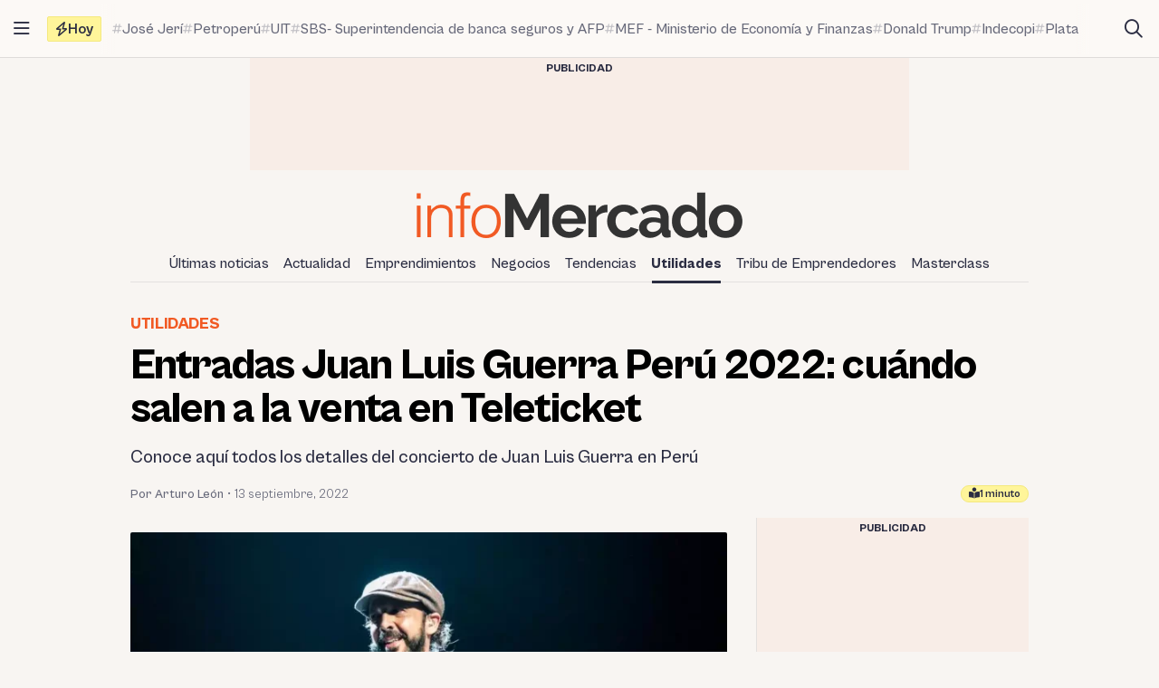

--- FILE ---
content_type: text/html; charset=utf-8
request_url: https://www.google.com/recaptcha/api2/aframe
body_size: 267
content:
<!DOCTYPE HTML><html><head><meta http-equiv="content-type" content="text/html; charset=UTF-8"></head><body><script nonce="8kG5djsluPCk0d-Gd3S_oQ">/** Anti-fraud and anti-abuse applications only. See google.com/recaptcha */ try{var clients={'sodar':'https://pagead2.googlesyndication.com/pagead/sodar?'};window.addEventListener("message",function(a){try{if(a.source===window.parent){var b=JSON.parse(a.data);var c=clients[b['id']];if(c){var d=document.createElement('img');d.src=c+b['params']+'&rc='+(localStorage.getItem("rc::a")?sessionStorage.getItem("rc::b"):"");window.document.body.appendChild(d);sessionStorage.setItem("rc::e",parseInt(sessionStorage.getItem("rc::e")||0)+1);localStorage.setItem("rc::h",'1769916323165');}}}catch(b){}});window.parent.postMessage("_grecaptcha_ready", "*");}catch(b){}</script></body></html>